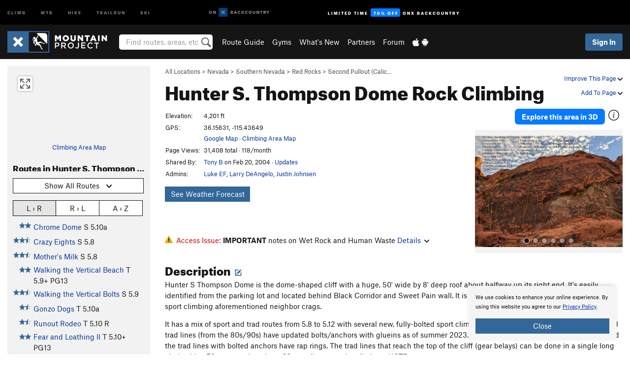

--- FILE ---
content_type: text/html; charset=utf-8
request_url: https://www.google.com/recaptcha/enterprise/anchor?ar=1&k=6LdFNV0jAAAAAJb9kqjVRGnzoAzDwSuJU1LLcyLn&co=aHR0cHM6Ly93d3cubW91bnRhaW5wcm9qZWN0LmNvbTo0NDM.&hl=en&v=PoyoqOPhxBO7pBk68S4YbpHZ&size=invisible&anchor-ms=20000&execute-ms=30000&cb=dbpmt7lp701d
body_size: 48767
content:
<!DOCTYPE HTML><html dir="ltr" lang="en"><head><meta http-equiv="Content-Type" content="text/html; charset=UTF-8">
<meta http-equiv="X-UA-Compatible" content="IE=edge">
<title>reCAPTCHA</title>
<style type="text/css">
/* cyrillic-ext */
@font-face {
  font-family: 'Roboto';
  font-style: normal;
  font-weight: 400;
  font-stretch: 100%;
  src: url(//fonts.gstatic.com/s/roboto/v48/KFO7CnqEu92Fr1ME7kSn66aGLdTylUAMa3GUBHMdazTgWw.woff2) format('woff2');
  unicode-range: U+0460-052F, U+1C80-1C8A, U+20B4, U+2DE0-2DFF, U+A640-A69F, U+FE2E-FE2F;
}
/* cyrillic */
@font-face {
  font-family: 'Roboto';
  font-style: normal;
  font-weight: 400;
  font-stretch: 100%;
  src: url(//fonts.gstatic.com/s/roboto/v48/KFO7CnqEu92Fr1ME7kSn66aGLdTylUAMa3iUBHMdazTgWw.woff2) format('woff2');
  unicode-range: U+0301, U+0400-045F, U+0490-0491, U+04B0-04B1, U+2116;
}
/* greek-ext */
@font-face {
  font-family: 'Roboto';
  font-style: normal;
  font-weight: 400;
  font-stretch: 100%;
  src: url(//fonts.gstatic.com/s/roboto/v48/KFO7CnqEu92Fr1ME7kSn66aGLdTylUAMa3CUBHMdazTgWw.woff2) format('woff2');
  unicode-range: U+1F00-1FFF;
}
/* greek */
@font-face {
  font-family: 'Roboto';
  font-style: normal;
  font-weight: 400;
  font-stretch: 100%;
  src: url(//fonts.gstatic.com/s/roboto/v48/KFO7CnqEu92Fr1ME7kSn66aGLdTylUAMa3-UBHMdazTgWw.woff2) format('woff2');
  unicode-range: U+0370-0377, U+037A-037F, U+0384-038A, U+038C, U+038E-03A1, U+03A3-03FF;
}
/* math */
@font-face {
  font-family: 'Roboto';
  font-style: normal;
  font-weight: 400;
  font-stretch: 100%;
  src: url(//fonts.gstatic.com/s/roboto/v48/KFO7CnqEu92Fr1ME7kSn66aGLdTylUAMawCUBHMdazTgWw.woff2) format('woff2');
  unicode-range: U+0302-0303, U+0305, U+0307-0308, U+0310, U+0312, U+0315, U+031A, U+0326-0327, U+032C, U+032F-0330, U+0332-0333, U+0338, U+033A, U+0346, U+034D, U+0391-03A1, U+03A3-03A9, U+03B1-03C9, U+03D1, U+03D5-03D6, U+03F0-03F1, U+03F4-03F5, U+2016-2017, U+2034-2038, U+203C, U+2040, U+2043, U+2047, U+2050, U+2057, U+205F, U+2070-2071, U+2074-208E, U+2090-209C, U+20D0-20DC, U+20E1, U+20E5-20EF, U+2100-2112, U+2114-2115, U+2117-2121, U+2123-214F, U+2190, U+2192, U+2194-21AE, U+21B0-21E5, U+21F1-21F2, U+21F4-2211, U+2213-2214, U+2216-22FF, U+2308-230B, U+2310, U+2319, U+231C-2321, U+2336-237A, U+237C, U+2395, U+239B-23B7, U+23D0, U+23DC-23E1, U+2474-2475, U+25AF, U+25B3, U+25B7, U+25BD, U+25C1, U+25CA, U+25CC, U+25FB, U+266D-266F, U+27C0-27FF, U+2900-2AFF, U+2B0E-2B11, U+2B30-2B4C, U+2BFE, U+3030, U+FF5B, U+FF5D, U+1D400-1D7FF, U+1EE00-1EEFF;
}
/* symbols */
@font-face {
  font-family: 'Roboto';
  font-style: normal;
  font-weight: 400;
  font-stretch: 100%;
  src: url(//fonts.gstatic.com/s/roboto/v48/KFO7CnqEu92Fr1ME7kSn66aGLdTylUAMaxKUBHMdazTgWw.woff2) format('woff2');
  unicode-range: U+0001-000C, U+000E-001F, U+007F-009F, U+20DD-20E0, U+20E2-20E4, U+2150-218F, U+2190, U+2192, U+2194-2199, U+21AF, U+21E6-21F0, U+21F3, U+2218-2219, U+2299, U+22C4-22C6, U+2300-243F, U+2440-244A, U+2460-24FF, U+25A0-27BF, U+2800-28FF, U+2921-2922, U+2981, U+29BF, U+29EB, U+2B00-2BFF, U+4DC0-4DFF, U+FFF9-FFFB, U+10140-1018E, U+10190-1019C, U+101A0, U+101D0-101FD, U+102E0-102FB, U+10E60-10E7E, U+1D2C0-1D2D3, U+1D2E0-1D37F, U+1F000-1F0FF, U+1F100-1F1AD, U+1F1E6-1F1FF, U+1F30D-1F30F, U+1F315, U+1F31C, U+1F31E, U+1F320-1F32C, U+1F336, U+1F378, U+1F37D, U+1F382, U+1F393-1F39F, U+1F3A7-1F3A8, U+1F3AC-1F3AF, U+1F3C2, U+1F3C4-1F3C6, U+1F3CA-1F3CE, U+1F3D4-1F3E0, U+1F3ED, U+1F3F1-1F3F3, U+1F3F5-1F3F7, U+1F408, U+1F415, U+1F41F, U+1F426, U+1F43F, U+1F441-1F442, U+1F444, U+1F446-1F449, U+1F44C-1F44E, U+1F453, U+1F46A, U+1F47D, U+1F4A3, U+1F4B0, U+1F4B3, U+1F4B9, U+1F4BB, U+1F4BF, U+1F4C8-1F4CB, U+1F4D6, U+1F4DA, U+1F4DF, U+1F4E3-1F4E6, U+1F4EA-1F4ED, U+1F4F7, U+1F4F9-1F4FB, U+1F4FD-1F4FE, U+1F503, U+1F507-1F50B, U+1F50D, U+1F512-1F513, U+1F53E-1F54A, U+1F54F-1F5FA, U+1F610, U+1F650-1F67F, U+1F687, U+1F68D, U+1F691, U+1F694, U+1F698, U+1F6AD, U+1F6B2, U+1F6B9-1F6BA, U+1F6BC, U+1F6C6-1F6CF, U+1F6D3-1F6D7, U+1F6E0-1F6EA, U+1F6F0-1F6F3, U+1F6F7-1F6FC, U+1F700-1F7FF, U+1F800-1F80B, U+1F810-1F847, U+1F850-1F859, U+1F860-1F887, U+1F890-1F8AD, U+1F8B0-1F8BB, U+1F8C0-1F8C1, U+1F900-1F90B, U+1F93B, U+1F946, U+1F984, U+1F996, U+1F9E9, U+1FA00-1FA6F, U+1FA70-1FA7C, U+1FA80-1FA89, U+1FA8F-1FAC6, U+1FACE-1FADC, U+1FADF-1FAE9, U+1FAF0-1FAF8, U+1FB00-1FBFF;
}
/* vietnamese */
@font-face {
  font-family: 'Roboto';
  font-style: normal;
  font-weight: 400;
  font-stretch: 100%;
  src: url(//fonts.gstatic.com/s/roboto/v48/KFO7CnqEu92Fr1ME7kSn66aGLdTylUAMa3OUBHMdazTgWw.woff2) format('woff2');
  unicode-range: U+0102-0103, U+0110-0111, U+0128-0129, U+0168-0169, U+01A0-01A1, U+01AF-01B0, U+0300-0301, U+0303-0304, U+0308-0309, U+0323, U+0329, U+1EA0-1EF9, U+20AB;
}
/* latin-ext */
@font-face {
  font-family: 'Roboto';
  font-style: normal;
  font-weight: 400;
  font-stretch: 100%;
  src: url(//fonts.gstatic.com/s/roboto/v48/KFO7CnqEu92Fr1ME7kSn66aGLdTylUAMa3KUBHMdazTgWw.woff2) format('woff2');
  unicode-range: U+0100-02BA, U+02BD-02C5, U+02C7-02CC, U+02CE-02D7, U+02DD-02FF, U+0304, U+0308, U+0329, U+1D00-1DBF, U+1E00-1E9F, U+1EF2-1EFF, U+2020, U+20A0-20AB, U+20AD-20C0, U+2113, U+2C60-2C7F, U+A720-A7FF;
}
/* latin */
@font-face {
  font-family: 'Roboto';
  font-style: normal;
  font-weight: 400;
  font-stretch: 100%;
  src: url(//fonts.gstatic.com/s/roboto/v48/KFO7CnqEu92Fr1ME7kSn66aGLdTylUAMa3yUBHMdazQ.woff2) format('woff2');
  unicode-range: U+0000-00FF, U+0131, U+0152-0153, U+02BB-02BC, U+02C6, U+02DA, U+02DC, U+0304, U+0308, U+0329, U+2000-206F, U+20AC, U+2122, U+2191, U+2193, U+2212, U+2215, U+FEFF, U+FFFD;
}
/* cyrillic-ext */
@font-face {
  font-family: 'Roboto';
  font-style: normal;
  font-weight: 500;
  font-stretch: 100%;
  src: url(//fonts.gstatic.com/s/roboto/v48/KFO7CnqEu92Fr1ME7kSn66aGLdTylUAMa3GUBHMdazTgWw.woff2) format('woff2');
  unicode-range: U+0460-052F, U+1C80-1C8A, U+20B4, U+2DE0-2DFF, U+A640-A69F, U+FE2E-FE2F;
}
/* cyrillic */
@font-face {
  font-family: 'Roboto';
  font-style: normal;
  font-weight: 500;
  font-stretch: 100%;
  src: url(//fonts.gstatic.com/s/roboto/v48/KFO7CnqEu92Fr1ME7kSn66aGLdTylUAMa3iUBHMdazTgWw.woff2) format('woff2');
  unicode-range: U+0301, U+0400-045F, U+0490-0491, U+04B0-04B1, U+2116;
}
/* greek-ext */
@font-face {
  font-family: 'Roboto';
  font-style: normal;
  font-weight: 500;
  font-stretch: 100%;
  src: url(//fonts.gstatic.com/s/roboto/v48/KFO7CnqEu92Fr1ME7kSn66aGLdTylUAMa3CUBHMdazTgWw.woff2) format('woff2');
  unicode-range: U+1F00-1FFF;
}
/* greek */
@font-face {
  font-family: 'Roboto';
  font-style: normal;
  font-weight: 500;
  font-stretch: 100%;
  src: url(//fonts.gstatic.com/s/roboto/v48/KFO7CnqEu92Fr1ME7kSn66aGLdTylUAMa3-UBHMdazTgWw.woff2) format('woff2');
  unicode-range: U+0370-0377, U+037A-037F, U+0384-038A, U+038C, U+038E-03A1, U+03A3-03FF;
}
/* math */
@font-face {
  font-family: 'Roboto';
  font-style: normal;
  font-weight: 500;
  font-stretch: 100%;
  src: url(//fonts.gstatic.com/s/roboto/v48/KFO7CnqEu92Fr1ME7kSn66aGLdTylUAMawCUBHMdazTgWw.woff2) format('woff2');
  unicode-range: U+0302-0303, U+0305, U+0307-0308, U+0310, U+0312, U+0315, U+031A, U+0326-0327, U+032C, U+032F-0330, U+0332-0333, U+0338, U+033A, U+0346, U+034D, U+0391-03A1, U+03A3-03A9, U+03B1-03C9, U+03D1, U+03D5-03D6, U+03F0-03F1, U+03F4-03F5, U+2016-2017, U+2034-2038, U+203C, U+2040, U+2043, U+2047, U+2050, U+2057, U+205F, U+2070-2071, U+2074-208E, U+2090-209C, U+20D0-20DC, U+20E1, U+20E5-20EF, U+2100-2112, U+2114-2115, U+2117-2121, U+2123-214F, U+2190, U+2192, U+2194-21AE, U+21B0-21E5, U+21F1-21F2, U+21F4-2211, U+2213-2214, U+2216-22FF, U+2308-230B, U+2310, U+2319, U+231C-2321, U+2336-237A, U+237C, U+2395, U+239B-23B7, U+23D0, U+23DC-23E1, U+2474-2475, U+25AF, U+25B3, U+25B7, U+25BD, U+25C1, U+25CA, U+25CC, U+25FB, U+266D-266F, U+27C0-27FF, U+2900-2AFF, U+2B0E-2B11, U+2B30-2B4C, U+2BFE, U+3030, U+FF5B, U+FF5D, U+1D400-1D7FF, U+1EE00-1EEFF;
}
/* symbols */
@font-face {
  font-family: 'Roboto';
  font-style: normal;
  font-weight: 500;
  font-stretch: 100%;
  src: url(//fonts.gstatic.com/s/roboto/v48/KFO7CnqEu92Fr1ME7kSn66aGLdTylUAMaxKUBHMdazTgWw.woff2) format('woff2');
  unicode-range: U+0001-000C, U+000E-001F, U+007F-009F, U+20DD-20E0, U+20E2-20E4, U+2150-218F, U+2190, U+2192, U+2194-2199, U+21AF, U+21E6-21F0, U+21F3, U+2218-2219, U+2299, U+22C4-22C6, U+2300-243F, U+2440-244A, U+2460-24FF, U+25A0-27BF, U+2800-28FF, U+2921-2922, U+2981, U+29BF, U+29EB, U+2B00-2BFF, U+4DC0-4DFF, U+FFF9-FFFB, U+10140-1018E, U+10190-1019C, U+101A0, U+101D0-101FD, U+102E0-102FB, U+10E60-10E7E, U+1D2C0-1D2D3, U+1D2E0-1D37F, U+1F000-1F0FF, U+1F100-1F1AD, U+1F1E6-1F1FF, U+1F30D-1F30F, U+1F315, U+1F31C, U+1F31E, U+1F320-1F32C, U+1F336, U+1F378, U+1F37D, U+1F382, U+1F393-1F39F, U+1F3A7-1F3A8, U+1F3AC-1F3AF, U+1F3C2, U+1F3C4-1F3C6, U+1F3CA-1F3CE, U+1F3D4-1F3E0, U+1F3ED, U+1F3F1-1F3F3, U+1F3F5-1F3F7, U+1F408, U+1F415, U+1F41F, U+1F426, U+1F43F, U+1F441-1F442, U+1F444, U+1F446-1F449, U+1F44C-1F44E, U+1F453, U+1F46A, U+1F47D, U+1F4A3, U+1F4B0, U+1F4B3, U+1F4B9, U+1F4BB, U+1F4BF, U+1F4C8-1F4CB, U+1F4D6, U+1F4DA, U+1F4DF, U+1F4E3-1F4E6, U+1F4EA-1F4ED, U+1F4F7, U+1F4F9-1F4FB, U+1F4FD-1F4FE, U+1F503, U+1F507-1F50B, U+1F50D, U+1F512-1F513, U+1F53E-1F54A, U+1F54F-1F5FA, U+1F610, U+1F650-1F67F, U+1F687, U+1F68D, U+1F691, U+1F694, U+1F698, U+1F6AD, U+1F6B2, U+1F6B9-1F6BA, U+1F6BC, U+1F6C6-1F6CF, U+1F6D3-1F6D7, U+1F6E0-1F6EA, U+1F6F0-1F6F3, U+1F6F7-1F6FC, U+1F700-1F7FF, U+1F800-1F80B, U+1F810-1F847, U+1F850-1F859, U+1F860-1F887, U+1F890-1F8AD, U+1F8B0-1F8BB, U+1F8C0-1F8C1, U+1F900-1F90B, U+1F93B, U+1F946, U+1F984, U+1F996, U+1F9E9, U+1FA00-1FA6F, U+1FA70-1FA7C, U+1FA80-1FA89, U+1FA8F-1FAC6, U+1FACE-1FADC, U+1FADF-1FAE9, U+1FAF0-1FAF8, U+1FB00-1FBFF;
}
/* vietnamese */
@font-face {
  font-family: 'Roboto';
  font-style: normal;
  font-weight: 500;
  font-stretch: 100%;
  src: url(//fonts.gstatic.com/s/roboto/v48/KFO7CnqEu92Fr1ME7kSn66aGLdTylUAMa3OUBHMdazTgWw.woff2) format('woff2');
  unicode-range: U+0102-0103, U+0110-0111, U+0128-0129, U+0168-0169, U+01A0-01A1, U+01AF-01B0, U+0300-0301, U+0303-0304, U+0308-0309, U+0323, U+0329, U+1EA0-1EF9, U+20AB;
}
/* latin-ext */
@font-face {
  font-family: 'Roboto';
  font-style: normal;
  font-weight: 500;
  font-stretch: 100%;
  src: url(//fonts.gstatic.com/s/roboto/v48/KFO7CnqEu92Fr1ME7kSn66aGLdTylUAMa3KUBHMdazTgWw.woff2) format('woff2');
  unicode-range: U+0100-02BA, U+02BD-02C5, U+02C7-02CC, U+02CE-02D7, U+02DD-02FF, U+0304, U+0308, U+0329, U+1D00-1DBF, U+1E00-1E9F, U+1EF2-1EFF, U+2020, U+20A0-20AB, U+20AD-20C0, U+2113, U+2C60-2C7F, U+A720-A7FF;
}
/* latin */
@font-face {
  font-family: 'Roboto';
  font-style: normal;
  font-weight: 500;
  font-stretch: 100%;
  src: url(//fonts.gstatic.com/s/roboto/v48/KFO7CnqEu92Fr1ME7kSn66aGLdTylUAMa3yUBHMdazQ.woff2) format('woff2');
  unicode-range: U+0000-00FF, U+0131, U+0152-0153, U+02BB-02BC, U+02C6, U+02DA, U+02DC, U+0304, U+0308, U+0329, U+2000-206F, U+20AC, U+2122, U+2191, U+2193, U+2212, U+2215, U+FEFF, U+FFFD;
}
/* cyrillic-ext */
@font-face {
  font-family: 'Roboto';
  font-style: normal;
  font-weight: 900;
  font-stretch: 100%;
  src: url(//fonts.gstatic.com/s/roboto/v48/KFO7CnqEu92Fr1ME7kSn66aGLdTylUAMa3GUBHMdazTgWw.woff2) format('woff2');
  unicode-range: U+0460-052F, U+1C80-1C8A, U+20B4, U+2DE0-2DFF, U+A640-A69F, U+FE2E-FE2F;
}
/* cyrillic */
@font-face {
  font-family: 'Roboto';
  font-style: normal;
  font-weight: 900;
  font-stretch: 100%;
  src: url(//fonts.gstatic.com/s/roboto/v48/KFO7CnqEu92Fr1ME7kSn66aGLdTylUAMa3iUBHMdazTgWw.woff2) format('woff2');
  unicode-range: U+0301, U+0400-045F, U+0490-0491, U+04B0-04B1, U+2116;
}
/* greek-ext */
@font-face {
  font-family: 'Roboto';
  font-style: normal;
  font-weight: 900;
  font-stretch: 100%;
  src: url(//fonts.gstatic.com/s/roboto/v48/KFO7CnqEu92Fr1ME7kSn66aGLdTylUAMa3CUBHMdazTgWw.woff2) format('woff2');
  unicode-range: U+1F00-1FFF;
}
/* greek */
@font-face {
  font-family: 'Roboto';
  font-style: normal;
  font-weight: 900;
  font-stretch: 100%;
  src: url(//fonts.gstatic.com/s/roboto/v48/KFO7CnqEu92Fr1ME7kSn66aGLdTylUAMa3-UBHMdazTgWw.woff2) format('woff2');
  unicode-range: U+0370-0377, U+037A-037F, U+0384-038A, U+038C, U+038E-03A1, U+03A3-03FF;
}
/* math */
@font-face {
  font-family: 'Roboto';
  font-style: normal;
  font-weight: 900;
  font-stretch: 100%;
  src: url(//fonts.gstatic.com/s/roboto/v48/KFO7CnqEu92Fr1ME7kSn66aGLdTylUAMawCUBHMdazTgWw.woff2) format('woff2');
  unicode-range: U+0302-0303, U+0305, U+0307-0308, U+0310, U+0312, U+0315, U+031A, U+0326-0327, U+032C, U+032F-0330, U+0332-0333, U+0338, U+033A, U+0346, U+034D, U+0391-03A1, U+03A3-03A9, U+03B1-03C9, U+03D1, U+03D5-03D6, U+03F0-03F1, U+03F4-03F5, U+2016-2017, U+2034-2038, U+203C, U+2040, U+2043, U+2047, U+2050, U+2057, U+205F, U+2070-2071, U+2074-208E, U+2090-209C, U+20D0-20DC, U+20E1, U+20E5-20EF, U+2100-2112, U+2114-2115, U+2117-2121, U+2123-214F, U+2190, U+2192, U+2194-21AE, U+21B0-21E5, U+21F1-21F2, U+21F4-2211, U+2213-2214, U+2216-22FF, U+2308-230B, U+2310, U+2319, U+231C-2321, U+2336-237A, U+237C, U+2395, U+239B-23B7, U+23D0, U+23DC-23E1, U+2474-2475, U+25AF, U+25B3, U+25B7, U+25BD, U+25C1, U+25CA, U+25CC, U+25FB, U+266D-266F, U+27C0-27FF, U+2900-2AFF, U+2B0E-2B11, U+2B30-2B4C, U+2BFE, U+3030, U+FF5B, U+FF5D, U+1D400-1D7FF, U+1EE00-1EEFF;
}
/* symbols */
@font-face {
  font-family: 'Roboto';
  font-style: normal;
  font-weight: 900;
  font-stretch: 100%;
  src: url(//fonts.gstatic.com/s/roboto/v48/KFO7CnqEu92Fr1ME7kSn66aGLdTylUAMaxKUBHMdazTgWw.woff2) format('woff2');
  unicode-range: U+0001-000C, U+000E-001F, U+007F-009F, U+20DD-20E0, U+20E2-20E4, U+2150-218F, U+2190, U+2192, U+2194-2199, U+21AF, U+21E6-21F0, U+21F3, U+2218-2219, U+2299, U+22C4-22C6, U+2300-243F, U+2440-244A, U+2460-24FF, U+25A0-27BF, U+2800-28FF, U+2921-2922, U+2981, U+29BF, U+29EB, U+2B00-2BFF, U+4DC0-4DFF, U+FFF9-FFFB, U+10140-1018E, U+10190-1019C, U+101A0, U+101D0-101FD, U+102E0-102FB, U+10E60-10E7E, U+1D2C0-1D2D3, U+1D2E0-1D37F, U+1F000-1F0FF, U+1F100-1F1AD, U+1F1E6-1F1FF, U+1F30D-1F30F, U+1F315, U+1F31C, U+1F31E, U+1F320-1F32C, U+1F336, U+1F378, U+1F37D, U+1F382, U+1F393-1F39F, U+1F3A7-1F3A8, U+1F3AC-1F3AF, U+1F3C2, U+1F3C4-1F3C6, U+1F3CA-1F3CE, U+1F3D4-1F3E0, U+1F3ED, U+1F3F1-1F3F3, U+1F3F5-1F3F7, U+1F408, U+1F415, U+1F41F, U+1F426, U+1F43F, U+1F441-1F442, U+1F444, U+1F446-1F449, U+1F44C-1F44E, U+1F453, U+1F46A, U+1F47D, U+1F4A3, U+1F4B0, U+1F4B3, U+1F4B9, U+1F4BB, U+1F4BF, U+1F4C8-1F4CB, U+1F4D6, U+1F4DA, U+1F4DF, U+1F4E3-1F4E6, U+1F4EA-1F4ED, U+1F4F7, U+1F4F9-1F4FB, U+1F4FD-1F4FE, U+1F503, U+1F507-1F50B, U+1F50D, U+1F512-1F513, U+1F53E-1F54A, U+1F54F-1F5FA, U+1F610, U+1F650-1F67F, U+1F687, U+1F68D, U+1F691, U+1F694, U+1F698, U+1F6AD, U+1F6B2, U+1F6B9-1F6BA, U+1F6BC, U+1F6C6-1F6CF, U+1F6D3-1F6D7, U+1F6E0-1F6EA, U+1F6F0-1F6F3, U+1F6F7-1F6FC, U+1F700-1F7FF, U+1F800-1F80B, U+1F810-1F847, U+1F850-1F859, U+1F860-1F887, U+1F890-1F8AD, U+1F8B0-1F8BB, U+1F8C0-1F8C1, U+1F900-1F90B, U+1F93B, U+1F946, U+1F984, U+1F996, U+1F9E9, U+1FA00-1FA6F, U+1FA70-1FA7C, U+1FA80-1FA89, U+1FA8F-1FAC6, U+1FACE-1FADC, U+1FADF-1FAE9, U+1FAF0-1FAF8, U+1FB00-1FBFF;
}
/* vietnamese */
@font-face {
  font-family: 'Roboto';
  font-style: normal;
  font-weight: 900;
  font-stretch: 100%;
  src: url(//fonts.gstatic.com/s/roboto/v48/KFO7CnqEu92Fr1ME7kSn66aGLdTylUAMa3OUBHMdazTgWw.woff2) format('woff2');
  unicode-range: U+0102-0103, U+0110-0111, U+0128-0129, U+0168-0169, U+01A0-01A1, U+01AF-01B0, U+0300-0301, U+0303-0304, U+0308-0309, U+0323, U+0329, U+1EA0-1EF9, U+20AB;
}
/* latin-ext */
@font-face {
  font-family: 'Roboto';
  font-style: normal;
  font-weight: 900;
  font-stretch: 100%;
  src: url(//fonts.gstatic.com/s/roboto/v48/KFO7CnqEu92Fr1ME7kSn66aGLdTylUAMa3KUBHMdazTgWw.woff2) format('woff2');
  unicode-range: U+0100-02BA, U+02BD-02C5, U+02C7-02CC, U+02CE-02D7, U+02DD-02FF, U+0304, U+0308, U+0329, U+1D00-1DBF, U+1E00-1E9F, U+1EF2-1EFF, U+2020, U+20A0-20AB, U+20AD-20C0, U+2113, U+2C60-2C7F, U+A720-A7FF;
}
/* latin */
@font-face {
  font-family: 'Roboto';
  font-style: normal;
  font-weight: 900;
  font-stretch: 100%;
  src: url(//fonts.gstatic.com/s/roboto/v48/KFO7CnqEu92Fr1ME7kSn66aGLdTylUAMa3yUBHMdazQ.woff2) format('woff2');
  unicode-range: U+0000-00FF, U+0131, U+0152-0153, U+02BB-02BC, U+02C6, U+02DA, U+02DC, U+0304, U+0308, U+0329, U+2000-206F, U+20AC, U+2122, U+2191, U+2193, U+2212, U+2215, U+FEFF, U+FFFD;
}

</style>
<link rel="stylesheet" type="text/css" href="https://www.gstatic.com/recaptcha/releases/PoyoqOPhxBO7pBk68S4YbpHZ/styles__ltr.css">
<script nonce="jumFr0id4euKmESKeJZvzA" type="text/javascript">window['__recaptcha_api'] = 'https://www.google.com/recaptcha/enterprise/';</script>
<script type="text/javascript" src="https://www.gstatic.com/recaptcha/releases/PoyoqOPhxBO7pBk68S4YbpHZ/recaptcha__en.js" nonce="jumFr0id4euKmESKeJZvzA">
      
    </script></head>
<body><div id="rc-anchor-alert" class="rc-anchor-alert"></div>
<input type="hidden" id="recaptcha-token" value="[base64]">
<script type="text/javascript" nonce="jumFr0id4euKmESKeJZvzA">
      recaptcha.anchor.Main.init("[\x22ainput\x22,[\x22bgdata\x22,\x22\x22,\[base64]/[base64]/[base64]/[base64]/[base64]/[base64]/KGcoTywyNTMsTy5PKSxVRyhPLEMpKTpnKE8sMjUzLEMpLE8pKSxsKSksTykpfSxieT1mdW5jdGlvbihDLE8sdSxsKXtmb3IobD0odT1SKEMpLDApO08+MDtPLS0pbD1sPDw4fFooQyk7ZyhDLHUsbCl9LFVHPWZ1bmN0aW9uKEMsTyl7Qy5pLmxlbmd0aD4xMDQ/[base64]/[base64]/[base64]/[base64]/[base64]/[base64]/[base64]\\u003d\x22,\[base64]\\u003d\\u003d\x22,\[base64]/woHCpsKBwr3CvsKnexrClk/Cq8Kzw57CgsO9aMO3w7gYwpLCmMK/InIlUzIyM8KXwqXCj3vDnlTCkxEswo0fwpLClsOoNcKFGAHDjkULb8OtwprCtUx7bmktwrjChQh3w5NkUW3DhSbCnXEgCcKaw4HDssKNw7o5JXDDoMOBwrjCuMO/AsO2esO/f8KDw6fDkFTDnQDDscOxL8KALA3CiwN2IMOnwp8jEMOPwqssE8K8w4pOwpBuOMOuwqDDs8KTSTcVw4DDlsKvOzfDh1XCrcO0ETXDuQhWLUljw7nCnVfDpCTDuT0dR1/DmBrChExHZiwjw47DkMOEbk3DrV5ZGyhye8OSwq3Ds1pGw403w7sSw6U7wrLCo8KzKiPDm8Kfwos6wpbDr1MEw4JRBFw2XVbCqlrCvEQ0w68DRsO7MjE0w6vCksOHwpPDrAQ7GsOXw5RdUkMUwrbCpMK+wqTDlMOew4jCs8O/w4HDtcKjQHNhwrrCvSt1KCHDvMOAD8Ojw4fDmcObw59Ww4TCqsKIwqPCj8KvEHrCjQxhw4/Cp0TChl3DlsOOw68KRcKvbsKDJFvCoBcfw63ChcO8wrBxw4/DjcKewrjDsFEeDsO0wqLCm8K5w5N/VcOCd23ChsOaPTzDm8KtccKmV1JURHNvw7ogV0BgUsOtR8Khw6bCoMKvw7IVQcKZT8KgHR5RNMKCw63DjUXDn33CsGnCoE9UBsKEcsOQw4BXw6M3wq1lGDfCh8KuRAnDncKkTMKKw51Bw51jGcKAw7jCsMOOwoLDqx/DkcKCw7HCr8KofF3Ctmg5f8O3wonDhMKVwqRrByQpPxLCvyd+woPCh3g/w53Cl8OAwqXCl8OuwpbDtnbDmMO5w7jDjkHCn27CpcKlNSYMwolySUfCiMOFw4LCnHHDvlXDgsOzMDZLwogXw58xURA8Sl86XxRxKcOyPMOTBMKdwrrCjzXDgMOYw5pmQDZfAG3CsV0sw5/CncOowqvCmilWwoTDmgVUw6/DnyNaw7MYWsOawpVPFcKcw44efQksw4PDlERNXHR3IcKLw4dodiYUJsK3RT7Dt8K6CFLCtcKlMsOZYkHDs8K6w41OSsKyw4JQwqjDli95w77CsVPDiULCm8Kawp3CjgdOBMOww6smTD/[base64]/wrA9CsO3w4jCscO0w7Mfwp3Du8OXdcKbw50GwovCgQ9cC8OWw7QPwr7CoCDClDrDoD8Bw6hzRXrDiVHDuwxNwozDgMOUNTdwwqwZLhjCvcKyw6HCmQ/Cu2TDhGjDrcOYwqVTwqMiw7XDvivClMKMfMOAw4cqdy5Vw7kjw6NJDlgIU8KCw6MFw7zDnSEhwofCumHCgGHCk29mwoPCt8K7w7HDtyg/[base64]/CusOeYsKfwq3DssORw4DCl8ONwoJ9w4Z5wotdw6TDnn3CkWLDjnTDt8OTw7vDpyhnwopaasKbBsKMFcOSwr/Ck8KmUcKYwopvO1xRC8KbGcOmw5wLwpxBVcKGwpIuWhB2w5FdScKswpoQw5XDh1BJWjHDg8OpwpfChcO0LSDCpMODwrENwpMOw4h8FcOaQ2d4JMOoVsKCLsOyFjnCnEEUw4vDsnoBw6J8wp48w5LCglMeC8OxwrLDnnYRw7vCum7CuMKQMEPDtcONOWJ/VWQjKcKnwoLDg2TCicOmw7fDvFfDusOAYQXDoiNuwo5ww7ZGwqLCnsK+wpciIsKnfxfCggHCrD7CiD7DrHkNw63DvMKkEDYYw4UXQsOYwqoSUcOcaUVdYcOeI8O/RsOYwqPCrknCgm0dOMOfABDCicKgwpbDjXpOwoxPKMK8I8OLw7fDqQ5Sw6TDhkh0w4XChMKfw7PDgcOQwr3Cp1LDohV1w7rCuzTCl8K4E1cZw7rDjsKbDGnCn8K/w7cgP1rDkHLClsKvwozCvjUZwoHCnzDChMODw7wkwp8Hw7HDvgkmE8O4w63DlXZ+ScOnZMOyLz7DpcOxUz7CtcOAw6Y5wppTNRfCn8K8wogbY8K8wrgHVsOlc8OCCsOpGxBUw7Ixwr9EwobDgX3DhEzDoMO/wp7DssKaPMOVwrLCnSnDtcKbA8OnDRIsNwxHCcKxwrXDnxsLwqbDm1HCsi3Dnw1xw6jDj8KAw4N+LmsPw6XCuH/Ci8KhCEwMw6tsJcK5w5IpwqJTw7PDuG/Ck2hyw5sRwrkywo/Dp8Ogwq3DhcKqw6kmK8Kiw7/ChmTDqsODUkfDpFDDqMOTPTHDjsO7dEfDmcKtwpQ0BD0bwqHDsndvXcOwTMOgwqzClwbCv8KFd8Otwo/DnidlISPCgxnDhMOawrd7wojCiMO5w6DDlAPDgcOGw7zClggPwoHChxbDkMKROlQVOSfCjMOhfDvDmMK1wpUWw4zCuEoCw7liw4DCtVLCusOSw4DDscOQAsOTFMONJcO/EMOfw68MSsO/w6jDsENGacOiH8KAbMONEMOHOQDDucKdw6AGAwHCj3rDtMOpw6PCuTpJwo1wwobDiDbDkXhEwpTDvsKWw6jDtE16wrFjEsKldcOvwqleTsK8El1Fw7/CmBjDiMKqw5k6McKEBDx+wqYpwr4BK2zDpSAaw51kw7lNw6rCiUvCiklpw5bDjAgECS7CiXVFwrXChk3Cu1vDoMKrQGszw5bCnyLCkxfDrcKEw5DClcK+w5prwoF6PR3DrkVNw77Cp8KLLMKuwq/[base64]/Cp8OMWh0LwogvwozDtjcFTT3DpTHCgsONwrbCihBsGcKjWcKRwp7Dt3fDqUfDuMKTfV4Fw7U/JmXClMKSdsOzw6DCtm/Cp8Kmw7F8bF5mw6LCtcOWwrN5w7XDh2LDnDXDpB4/w6jDssOdw5nDjsKdwrPCv2pVwrIpXMKecTfCvDbDvRYawoMpFlocEMKCwpRIBnYRYHvCizPCqcKOAsK2bEvChzg7w7FFw6nCsVNqw4AaOjvCmcKywr1VwqHCr8O7emMdwo3Dp8KXw7FedcKmw7dew5bDg8OSwrUgw4R/w7TCv8O7cSrDpxjCtsOAYHFRwphBN2rDqcOoKsKnw45zw55Dw6LDmcK4w7lPwrXCi8O/[base64]/Dm8OjwoBjDsKRPiQ+DsK5dsOMw6jDrkEEIcOOTsOyw4jCvQTCnMO4fMONch/[base64]/CtGbCm2HCqMO/woIowqLDjMOkwrYGw4bDosOiw7XDnsOXfMO0MX/[base64]/UsKMf0cgL8Onw79MBcO8ScKPIVLDoy5qJcKACXbDhsO2VCTCqsOPwqDChcKrOMOCwqfDpW/[base64]/UU9mwpXCnsOYw47Cj8KuAiTChxsLccOgA8KSQcOYwohMIjHCusO8w5fDucOqwrXCsMKMw7crJMKhwrXDs8OfVCfCvcKDU8OBw4xAw4TCjMKQw7IkbcO1GsO6wqQewqXDv8KtaEXCocKNwqPDv2tcwq00acKPwpdIcF7DhsKxOEhAw4vCnFNvwrXDtgrCjBnDkj/CugxcwprDjsKkwr/[base64]/[base64]/[base64]/[base64]/[base64]/DosOWwpTCl8KBwo3CmcKFF8K6OMKOeWA4CsO/NsKjAMK6w4sowq1/SiIrd8K/w6s9bMOxw5nDv8OJwqU+NzXCn8OlOMO0wr/DjjzChwQqwrdnwolqw65iMMO6ecOkw78xQHvDiXzCpGzCq8OdVCM9VjACw5bDtEN4DcK1wp1Ywr4hwrrDuHrDgMOwB8KvQcKABcOfwowtwppaf2UdEHJDwpscwqUMwqAbTC/DsMK0U8OKw5ZAwqXCj8Kkw7DCqDkXwrnCvcKYDsKSwqPCm8OtI2vCnX/[base64]/DlzHCvcK9w4o/w6TCj3hRcGHDhsOjTMK9wr1kclnCl8KUSCNZwq8OIno4BEUYw7vCl8OOwq5nwqbCtcONQsOFL8KGBhXDkMK9DMOOA8OBw7plWGHCjcOdB8O/DsKdwoBuGj9Zwp/Dkl9wHsOKwrLCi8K2wqp+wrbClW99XhxrHMO7fsKMw5pMwpp5XMOvZ0dYwpbDjFDDqHrCgcK4w4LCv8K7wrdYw7RjFcO5w6PDk8KPCHrCuRRCwq3CvHd/w7gXesKwVcKwChkMwqYoWsK5wqnCqMKjaMO5BsKrw7IYa0fDicOCPsKzA8KxLk8/[base64]/O8OfwrcpHkwxJcOJwpdfZ8OBY8OYQMKrw4zCl8OEwp1/OMOCThjChQTDlHfCoGHCpEJjwo4LfXQMdMKMwrjDtVfDpzAvw6vCgEPDtMOGc8KAwrFZw5DDp8ObwppPwqDCiMKewo1Yw5tOw4zDvsOmw63CpQrDhyzCjcOGYxnCocOeAcO2wr/DoVDDpcKFwpFgecKAwrIRVsOdKMKHwoQddcKFw6bDm8OsUhfCtXTDtEM8wrJSSlV4dzvDt3jCn8O9BCITw74SwpEpw6bDq8Kiw48bBsKcw61awroew6rCghHDoC3DqMK3w7zDkw/CjsOYw4/Dvy3Cg8OlcMKfLg7DgTXCiHvCtMOMM0JewpbDt8O/w5lDURRbwozDqCTDqMKEfxrDpMOZw6/[base64]/DrsKFw5ltwrlZwqgsXcKgR8OUw61NEx8oOFjDuVUcPMOtwo1YwrnCtsOkWsK2wqjCmsOMwqjCo8O0JsOYwoZ7esO8wqnCm8OGwoXDrcORw5U/U8KAfsO5w6vDi8KSw6RkwpPDh8OGRxcmQhdWw65pSnwTw5NDw7kWdS/CnMKxw7pvwo5fZyHCncOcEwHCgwUkwp/CisK/dQLDoCMtwpnDusK4w6LDt8KMwpE8wrB8A1Ytc8O+w7nDik/CkSlsXyPDgsOAcMObwqzDv8KSw7LDosKtw4/CiwJ3wodHJ8KVb8Oawp3CqHEAwr0NQ8KrJcOuw5PDiMKQwqF+JcONwqE3I8KsXjZZw6jCg8O+wo3DsigEVXEuV8O1w57DmBRPw404UsO1wq1LTMK1wqnDtElQwqEzwrR/wqYCw43CsF3CpMKjARnCi3fDssKbNE7Co8KYSDbCiMOPe2smw5/CuHrDlMOMcMK3WA3ClMKSw7nDmMK3wqnDlnkdXFZcHsKsM3FxwptgOMOowrpjbVBWw4PCgTkkPiJdwqzDnMK1NsObw6kMw78rw50Zwp7DmG9rCWhROBtYBi3CicORXgsuCFDDrkzDmwLDmsKRGwBFKmQBXcK1wrnDhlZ/MDMIw6zCm8K5DMOaw74NMcOYPEA2KlDCpMKmIh3CowJNQsKOw4LCm8KcMMKBDMOMNFzDicO0woXDvBnDi2pFYMOywqPDvsO3wq4awpsqwoTDnUnDuA0uJsOMwp/[base64]/CgsKYa8OKQsOsLD86OAtDJS1Lwp7ChmnCjFQiZQnDlMKoYh3Dr8K8P2/CkiV/asKlVlbDjMKvwr3CrEozUcOOOMOUwq8Jwo/CgMOOfBkcwr3CuMKowo0gcgPCscKjw55XwpTCosKKIsOSVGcKwrbChMKPw59mwpXDgk3DoRRUfcKCwptiFFwGQ8KvXsOBw5TDscOYw6DCucKDw5B0w4bCo8OgAMKeU8OjM0HCmcO3w7sfwosDwr9AHx/[base64]/worDukwvw6rDvcKzGMKGw57DhC/DjcOkwpvCm8K7wr7Di8OdwrTDi3fDpMO/w75MRz9KwpjCosOLw6rCiS44JgPCulRHX8KdF8OmwpLDuMKxwq8RwodwFsKeVyHClC/CsXXDmMKGPsOCwqJDOMOvH8Omw6XCq8K5AMKIHMO1wqrCqWVrPsK4PG/[base64]/CrMKQw4V4esO9w5dwX8OdOWJFaVPCqG7CkwfDqcKZw7rDtcK8wo7CqyRIMcK3YS7DrMKOwpdsP07DoWTDunXDlMK/[base64]/w6BuWsKJw7tQw4PDiXZEwq3DvcOtUVbCrTZCCRrCuMOMU8OSw5vCkcOpwoELXnzDksOuw6nCr8K+U8KGJ3nCn1NLwrwww4LCtsOMwrfClMKuBsKhw45RwpMrwqbDucOcIWZ0QVN1w5drwpopwqzCvMKOw7HDrAPCpETDt8KNBS/CusKTWcOlZ8KcXsKUTwnDmMOCwqMRwpvCq29ESCHCt8OVw589acOAd1vDkkXDjCUMwoNcYhZJwpwYSsOkPyLClyPCjMK7w7dSwrwaw4HDuFXDj8Kvw6ZDwqxPw7NUwp0RGS/ClMK+w58wK8KEGcK/[base64]/w7RmworDgsO5JMKawqXDvWDCsisUBcOtPgLCsV3CtkIsYljCu8KMw689wpxMU8ObVDTCvMOtw4HDrMOUQEXDosKNwoJYwpt9FERaR8OSfkhBwqzCu8OXYhkaYiNwLcKUesO2MSnCjBY0V8KSFsOhdlcjwr/DncOEMMKHw7MFZR3Dozx6PGbCvcOyw4jDmA/CpRTDo0PCqMORPzNyDcORVyIywog/wr7DosOmA8ONacKHDhEJwovCpHcVHsK1w5nCmcK0J8KZw4zClcKNR3EGLcOYBsO5wrbCvHrCkMKof3TCkcOnSzvCmsODYRgIwrd7wo0bwp7CrnXDtsObw5AwWMO/FsOLKcK8QsO1HsOdaMKiK8KTwqgaw5EBwpQEw5xAc8K9RGrCgcK0US45Yx4YLsORRcKCHMKrwrdgTnPCnFjCq1nDvcOqw4Enck3Ds8O4wr7ClsO2w4jCu8O5w5kiWMKFPk1UwrXCj8KxX0/Cg3dTR8KQfGXDlMKZwqVlN8KBw746w6TDn8KqDBoewpvDosKdERlqw7LClSzDsmLDl8KHMsOVNQsTw7/Do33DjGfDg294w4dXa8OQwr3DkExGwpFvwp8vXsO1wpwNFBrDuSPDv8K6wo1ECsKYw5AHw41GwqNFw51awr4qw6vCncKTLXvCrHo9w5QNwrvDmXPDuH5bwqBvwo54w50uwqXCpQUpccKQecO8w63Cu8OEw455woHDmcOBwonDslcWwrgKw4/DvD3Dvl/Dl0PCtFTCnsOxw6vDscO3RS1fwr94w73Dk0nDkcKDwpTDo0ZDBXLCv8OuXkBeHMKKfFkIwqzDoRfCqcKrLC/Cv8OOI8O7w7jCtMOHwpTCj8KcwoPCmXpjwqs9fsKRw4wGwpVowoLCuQzDkMO1WBvChcOPXkvDh8O7U31PAMOPFsK+wo7CusObw4zDm0NMPFHDqcKSwrJqwo/[base64]/w7bDplZ4McOqJsOxwq/DhsOvYhlCw7XChxzCviPCvh1EPRA6Tz/CnMOyJyBQwrjClBvCrkDCkMKfwp3Dr8KGWB3CqxXCvRNhEXXCinrCsC7CucOOPRfDo8K2w4rDuH9Tw61+w7PCtDjCsMKgJcKxw7HDksOmwqnCtDBtw4rDjgd8w7jCrsOcwobCsE1zwpvCgy/[base64]/Cg8Olw7odUcKQWHJGeMOTa8KZQTxHIlnChinDp8KPw7/CtjcJw64UaSMlw4guw61nworCvUrCr3t/[base64]/DtD/Cq8Ocw7jDj8KEw41keFA3wr3Cr0rDq8KxIV9CQ8Kubydwwr3Cm8Omw5LCj2tKwqFlw4dQwr3Cu8KCKGJyw7nClMOxBMKAw7dFDhbCj8OXFBctw6RcUMKRwrzCmAjCpnLDhsO1G1HCs8OMw5PDscKhY3TCjcKTwoI8fx/CnMKmwrkNwoHCsHYgVUfDlz3CtcOKVQPChMKuHgJhHsOfBcK/CcO5woguw5LCkRd3BsKBRcO0HsKFEcOvUDbCtRTCs0rDg8K9O8OVIMKXw5thdsK8asO3wrIEwo04H004TsOaMxrDkMK/[base64]/Cmn/CjsOgwo/ChlYLw5fCj11/w5jDlhTDkhcrMSXDssK4w63Cq8Okwr99w7DCihzCh8O8w7vCkmHCnyvCt8OlVk12G8ONwroFwqvDnmBLw5JOwr1ZMMOKwrcKQTjCtsOIwq1/[base64]/ClGXDusO+RMKHX8ORLHIvwroOWn85wpZWwpHCpcO9wr5dEF7CvcONwojClF/[base64]/DjsOBwrt+I2dtX8K5fwwxwrldwrJrYidpLzbCuXTDocKrwrd+aBcOw4bCrMKdw45ww4rCmsOowo9easKRQT7DplAGXWzDgS3DjMOxwp1Sw6VeenRJw53CjEd+cwkGecOhw6bCkgjCkcKSW8KdNTQuXFDCgxvDs8OWw5TDmm/CtcKrScK2w70bwrjDkcOaw4EDDMODPsK/wrfCoiExPRHCm33CqF/DvsK5QMOdFy8fwoN/CkDCi8KibMK7wrIVw7opw6s1w6HDk8KjwqnDll89D3fDk8Oew6bDg8OBwoXDiXN7woxUwoLDqlbCo8KCdMK7wpXDqcK4csOWSlE1AcOXwpLDsAPClcOYbMOSwopywoUYw6XDvsOvw6PCg17Dg8K/acKuwovDpcOTXcKbw7p1w6Q0w5IxD8KEwr83wrQkVA/DsGHDtcOBSsKKw7PDhnXClg13cnLDucOEw7bDosO8w6vCu8OqwrvCsTDDnUZlw5B3w4vDqsOvwo/DusOOwqjCvw7DvsOwCFNpdihfw7LDnDTDjsKxLcOBBMO6w7zDgcOOScO4w5/CpwvDjMOkP8K3YDPCoXsmwolJwoNXacOiwoHCuTIvw5ZzTDsxwoPCrmrCiMK1cMOgwr/DligvQTjDsTZWd0/DokhPw6cPacKFwotWcMKCwrYKwrUGN8KRLcKJw73DksKjwpU1IFnDknHDi3EFeWI4w4w2wrXCqMOfw5QKcsOew6vCiBjCpxXDo1nCpcKbwqpMw7TDmsOjQcOBUcKXwpA5wopgLQnDhMO/wqfClcKHOjzCuMKfwrbDpDEow64aw5Yfw55SUH1Jw5zDnsOVVDs8w4pWcWh/[base64]/DnjtQTV7Cm8OxKcK3w4HDmBDCjcO3wp7CksOTSnIlacKQwr80wobDnMKGwrjCpCrDusO1wrQXVsOcwrVeOMKmwowwDcKxAsKfw7pHLMKXE8KfwonDpVkAw65Kwr0Ww7UzPMO0wolPwrsgwrZPwqnChcKWwrpUEVnDvcK9w7wUVsKuw442wqQDw5HDq2zChWcswr/CksOPwrN4wqo6cMKYbcKEw4XCjSTCuUDDv3PDicKUTsORcsOeZcKCI8Kfw6NJw7HDusKPw7TCrsKHw4fCq8KJET83w4MkaMO4J2rDq8OpYgrDiyYCC8KcP8KmKcO6w7lkwp9Ww4h/[base64]/DuGPCgcKDcATDisKgBjrCncONJD3DmiTDp3B7dcKMw5l9w4rDnjTDsMOpwr7DjMObcMOPwpg1wofCtcKWw4VTw7zCicKFUcOqw7ABYcK/dix6w53CoMO+wqopFibDr2rCjHU7fSxDw4PCtcODwp7ClMKQT8KNw7PDuGUUEsKewplKwoHCqMK0Aw3CisOUw6jCowUOw7LCiGV2woV/BcKHw6FnKsO+VsKYDsOcO8OWw6/[base64]/[base64]/CksOEwqpDwrfDimbCisOjXsO0BTjDq8OFD8KUF8Ohw4Mkw7N1wqMsUznCkRfDnnXCn8KpEhw3DCnDq20Qw699PQjChcOmRUY7asK6w7ZpwqjCpWPDh8Oaw6B5w6TCk8ORwrpYUsOBwoh/[base64]/CnsKEcUUEwoHDscOVw5vDrDNca8KfwqpNw7M8PMOGMsOwR8K3w4IuNcOGJcKdTMOjwqXCicKaQzMmdzpVDg5hwqVIwrXDmcO+OsKFFgDDnsKRPE0cB8KCWMOsw4XCuMK4Mi56w6vCuBHCmDHCusK+wozCszEfw64/BSTCmyTDpcKOwqpfBC0gKDvDql/Dpy/CnMKBTsKDwozCiCMMwpHCiMKJYcKkG8OowqRYFMOTPUAcPsO+woBYDwdfBMKvw7sSSm1Fw4LDhW8+w6fDtsKCNMO2UXLDlV0iYU7DjR4dU8OrdsO+AsOLw5LDjMK2Li0/A8K8Vg3DpMKnw4VtQFw3TsOKMVR8w6nCqcOYGcK6WcOSw6TCrMO6bMKMZcKpw4DCuMOTwowSw6PCo34PayBTMsKqcMKMNVbDq8O9wpFoRhdPw4HCm8KJHsK0Kj3Dr8OWaWEpw4NdV8KHNcKLwpI0w6h/NMOBw4Qpwp48woLDosOBCAwqPsOeYjHCmF/[base64]/w5gOw7cFwrPCk8OgQMKhw6cnw5VfXU/CtMOUbcKjwqnCuMO6w558w4HCocOBYwAxwrvDncO3woFpworDvMO2w79Cwr7CjUrDryZjNxkDw6cYwrXDhFHCqhLCpU1HQ04gQMOkEMO4wprCkhfDi1LCgMOAVQMna8KndwMYw5I9d2hQwqgAwobCjcKFw6vDncOxQykMw73Cg8O1w4VaB8K6HQ/Cg8O6w404woY5SADDvsOgLR5rLx3Dvh7DgzM/[base64]/CnVFjVnfDpcKmwqBFRMOZT1dmB18TwrlqwobDuMO7w6XDh0MQwpfCpMKWw7TCvzM2YQtswp3DsEJWwoEEF8KffcOiTBdvw4vDh8OBU0VcZAHCgsOjRhXDr8OkXBtTVgEEw5pfFXvDqsKSb8KKwrhywqbDgMKveEzCvlJ/eTcMPcKrw73DsVvCk8OQwpNmWGNWwq1RXMKPXsO5wqRxYG9La8Oew7p4OTFmZgfDnwzCpMOkI8KVwoUkw5hIFsOpwoNsdMOuw5kMMgvDu8KHA8Omw7PDhsOtwqzCrAnCqcORw5l3XMOUcMO1PyLChSXDg8OCGWDCkMKdA8KxQnbDrsOnfTwZw7jDuMKqCcOFF0PCoX/[base64]/DtivDtmVjwpwTPsKAd8KjfnbDpsOnw4LCrsKGwrvCksOJJcKNTMOhwq9Yw4zDi8K4woQxwoTDjMKuVX3ChSZswrzDlVTDrE/DkcKrw6A7woDCpDfCsQFMA8OWw5vCoMKPEjDCmMO6wpEww5bDlSbCm8O/L8OowrLDscO/[base64]/EsK/wrt7XMKzwoHCpVEgRnloGgMjFcKRw6nDosKaQcKzw5Rtw4LCoyXCqTNTw5PDnV7Cu8Kwwr0wwrXDv0zCsEhBwqcDw6vDszF3wpogw7bCmFvCqi94LmZBSiVyw5LCsMOVKsO2dz8LOMO2woDCjcOtwrPCsMOFw5IkIj7DqmEHw5lWTMOBwoXDmE7DqMKRw5wjw5/CosKrfgHCm8KpwrHDp3o9HWjCi8O6wrt3Hz9NasONw5TCocODCncgwrLCs8O/w7XCt8K3wowcB8O1O8Kuw50XwqzCvGJ2TT1gRsK5emXDrMONL0Ivw6bCtMKiwo1gJRjDsQTCjcOwDMOeRT/[base64]/[base64]/[base64]/wprDgjRJwqRBw4FUwq7DtcOST2LDlMKEw7XDt2jDu8OLw5jCk8KOGsOUwqTDiAQkacOTw4psMF4jwrzDhxPDnSEnCmDChErCpxdtbcKYFQBhwrY/w4QOw5rDhSPCiS7Cv8OBO0VKM8KsexXDhi4+DAJtwqTDqMOwc0ldVMKnHsKGw7cVw5PDlMOkw5ddOHA3ImlwDMOSZMKzWMOeOh/DlHrDh3PCqX8KBT04wrJQBT7DhBsUMsKpwqsTTsKGw5RNw7FEwonCiMK1wp7DpCXDhG/Cl2lFw6R8w6bCvsOuw4nDoRwpwqbCr33Cv8KlwrNiw6zCnBHCkBRsW1QoAwzCq8Khwrx5wrfDuC/Co8KfwqogwpDDjcOXF8OEC8OXIRLCtwQaw63ChcOZwofDqsO2PMOLewMFwp8gHWbDkcKwwqlIwobCmyvDgnPDksKLcMOGwoYKw7NXWVXCkGrDrTJjfzTCo3nDgMK8F2rDkFpew4vCncODw5rCpmV4w4NqN03CnQFKw5bDg8OlKcOaQQMKKUfCmiXClcODwp/[base64]/b8K3dMOcCzZEAHsQGcO1I19MVDzDshVYw5d/[base64]/DsnvDmGbDlMKewqsiw4TDhAfDvsOGFmDDlRsMwqfCrCVNWR/[base64]/DnsKdw6R3wpVWw5XCo8OPwrk3w4oDw5Ujw4LCrcKewojDpVzDkMO/[base64]/d8K/JRgTL1vCqsOvwobDg8KqwqrCvWXDhmAJwpE1acK/wpLDihTCrcOVTsKjRCDDo8KCZmNSwqTDsMOrY0/[base64]/CtMKnScOYw4fCuMK0w793wpwID8KTAnfCpsOkw6TCqsOBwrcUNMKSQg7CkMKvw4bDrHV9YsOALC3DjEXCtcOvLmY+w55ITcO0wpXCpkt1F1NKwpPCiVbDvMKHw4nCsTbCnsOCMg3DgVINw59Jw5nChEjDp8O9woPDnMKScEosLcO9TFkow5PCscOBYCElw4Q/wrPChcKvf0BxK8ObwrknBsKEO2MBw77Dl8OJwrBVTsObT8K0wo4Sw4suTsOjw6Eaw6fCh8OUMRXCg8Onw6s5w5JPw4TDvcKNEE8YFsOLUsO0TnXDhlrDnMOlwpBZwrw6wqLDnHpgUSjCtsKMwonCpcK2w7XCsXkBMHtdwpYpw4/DoFt1JyDCjVfDi8KBw4LDlAnDg8OKBUzDj8KQSS7ClMOhw7c8aMOiw7/CnVXDmsOsMsKLfMKNwpvDjFHCpcKMXcOYwqzDlxFyw7dbacORwo7Dn1g5wr05wrrCiE/[base64]/DmE7CtsOac8OHVRvCo8KjwpUuw4EUPMOka2vCj3rCicOMwqlwVMKpZ1cbw4TCssOew4paw7zDg8KkT8KpPB9Sw5ptBi5Wwqpww6fCoy/DqHDCv8K6wpfCocK4chrCn8KvUkwXw4PCjmQlwpoTeDB4wpnDlsOpw5DDs8K2IcK8wp7CmcKke8K6UMKzQsOZwr5/[base64]/CihHCu3MZAi9BwqI0Z8KeGQlPw53CukrDtVbCgcK/[base64]/[base64]/[base64]/w4sQw59KwrgfwolfwoZJw6fCuSscAsKTb8OgGizCg2XCkwooVTsLwp4Gw5Qxw6Ruw70sw6rCh8Kad8KXwpPCqA54w6IwwrPCsAkvw5Fmw5DCtMKzPwnCmThhOMOZwoJJw44cwqfCjH/Do8O4w7cUQlt+wpktw45rwrM1BHo9wovDm8KOEcOLw6nDr3wRwqQoXzo1w4/[base64]/CosO3dcOaIGkzwp5UchvCmcOtWH3Cr8OEBsKiUzDCkMOqDxceNsOZbmbCr8Oge8KMw6LCrDpPw5DCqE4iYcOFDcOneXUGwp7Dsml8w5kCPhYDLF41FsKqQkI6w6o1w4zCoSsOWQnCvx7CncK7XUIMwpNowoxRbMOddHMhw6/DncKCwr1uw6vCjCLDqMOhekk9bz9Ow7FmBcOkwrnDnCNkw6XDuhhXJRfDpMKiw7LCmMO3w5sgwo3CnHRXwp7CgsKfSsKDwppOwofDugzCusODIDkyPcOUwphNFW4ew4wyAk8aG8K+B8Olw7/[base64]/Ol7DtcO/w5luwrAKFMKrw485dMKscHN8H8OtwofDu2x+w5PCik/DuG7CsX3DscOCwo9hw4zCrgXDpQpbw6o/wqfDgcOgwrFQWVXDjcKdTRBYdlJMwp1/OU3Cm8OsBsKfC2ddwoxiw6NBOsKPFMOWw7/DjcKew4vDvjoKccK/[base64]/[base64]/CgcO8wpdKw4AYV8OZacKtJXsvwqJowoV7ck3DtMOqcUF5w4nCjlfCkDbDkkvDr0zCpMOew7tQw7RYw4FsbkXCh23DnnPDlMKQbTk/UMOoG0liUV3DkWY2NQzCuWdNLcOgwpxXIgQLah7DmsKfWGJ5wqXDtyrCg8Kvw6MyC2vDqsKMOGvCpjoCCcKpXEQcw7nDulHCu8K8wp1cw4w5A8OBLlvCncKDw5gwW3rCnsK4aAjCl8KwB8OxwoDCi0YMwqfCm2taw4Y9EcOXE0/Ctk7DuQ3CrMKCKcO3wrAnUcOeP8OHGsOTIsKhQ1fCnhd3bsKNWsO4fCsgwrPDk8OVwrxQJsOKFyPCpsOTw6PDsFc/bsKrw7duwqJ/w7TCi3xDGMKrw7czBsOswopYZQVUwq7DqMKqHsOIw5DDj8K5esKWODvCj8OBwqJCwobDn8KZwqDDrcKeSsOODSYkw5wRQsKNYcOKdQwHwpo2IjLDrGw6FUk/w73Cp8Omw6dRw6TCiMOfXirDt37CpsKHSsO4wpvCnjfCkMOYEsOLO8ONRmp8w78hRcKzIsO6GcKKw5nDvATDs8KZw5IUI8O1CkHCuGxLwptXasO7Mjx/c8KIwqEZVgPCvHTDsCDCoh/ChTdZwpI5wp/CnQ3CgHkTwoU2wobCkjPDuMOpdwXCglLCo8OGwrTDocKIKGbDjcKswroIwrTDnsKKw4vDgitMOhMDw4pCw7kzBg3CjytTw6rCrsOSDjUAGMODwqfCr2IvwrRlAcO0wpURZW/CsnDDpMOjScKMXBMjPMKywo03wq/CigBrKn8tACVBwo/Dp1Yjw6Yzwp4YEUfDvsOOwqDCqRxFY8KzE8O9wp04ImZhwokKAcOFfMOufnpHYgTDmsOzwo/Cr8KxRcKrw4PCqCANwr/Dg8KkH8KSwqxuwoPDigsZwpzDrMOMXsOkLMOKwrzCqsKiFMOJwrFfw4TDpMKQcxAmwq7Di31tw6pmHVISwp7CpSPCk0TDg8OpJgLDg8OmZUNyeiRxwqAANy4xScKmWmRRCVo9KBA5ZsOwGsOKIsKSGsKlwrgzOMOIKMOtdFjDssOeATzClj/DmsOgWsOsSnxtTcKgTAXCi8OGR8Klw5h7QMOSakfChXc2RMKtwonDvkzChMKxCSo0DhfChhBOw6MFVcKYw4PDkA5Wwqc0wrjDvQDCmUrCjUfDtMKKwqV/PsK5MMKmw6M0wrLDvw3Dj8K8w5nDncOkJMKjDcOaGTgYwrzClAfDnQjDt28jw7Bzw6rCgsOEw4hdEcKcXMObw6HDkMKVecKsw6XCtFrCqH/CuxTCrXVewoZ3aMKTw45OdXISwpDDpHpXWCLDo3bCqMOzTUlzw47CsH7ChHo3wp4GwpLCk8Okw6d+Y8Klf8KGTsKHwrslw7XCozY2CsKVA8K+w7vCn8KmwoPDhMKWb8Kiw6rCr8ODw4HCjsKRw7sTwqdHSQMYDMKsw7vDp8KuA0J4C1gUw6ATB3/Cm8KdPcOWw7LChsOnw4HDnsO/G8OvJybDusKpOsOCXQXDiMK4wpt1wrXChMOUw47DpzHClG7Dt8K2RgbDowTDkXddwrHCocONw4AZwrXCncKvTcOiwrjCicKew6x8fMK2wp7CmwbCgxvDkz/Do0DDuMOrecOEwp3DjsKYw77CnMObw43CtlrDvMOKfsOzbCTDjsOgCcKbwpU3GRp1L8OQXsK8VCI+ck/DpMK8worChcOWwoEsw40kADfDhFfDtk/DksOdwoDDgnU5w752cxUQw77DtnXDrnxmDXDCrB1sw57Cgx7CpsKzw7TDtzbChsOrw6FBw48swq94wqXDncKUw6/CviI0GQJzfx4RwpjDo8Oewq7CkcKFw5jDlVrChxQ8c0ddBcKTO1PDnTEBw4/DgMKBJ8Orw4ZdA8KhwqXCrsKbwqArw5XDg8OPw6jDqMKgYMKmfizCmcKIwovCsC3Dr2vDrMKfw7jCpzF1woNvwqtpwqTClsOseS4ZZQnDqcKDEgTCr8Ovw5DDqFFvw5nDmVnCksKUwpTDhBHCqxkVX0YKwo3DgmfCh3lES8O5woQjPxDDpBItZsKUw5/Dnm1BwoPCv8O2bjvCmWjDmMOVfsO0TzjDscOqPi1QTndeQkwDw5DCixDCu2xWw5LCn3HCmR1/XsKFwrbDhBrDuX4HwqjCn8OWHVLCssK8RcKdJQoDMC3DvFYbwpBGwpfChjDCrjt0w6LDosO0aMOEFcKKw6jChMKfw7dqQMOrD8K0LlDDtgXClxgfVwfCtsOnw54tbSkhw6/DiG1rTibCiQhDFcKVBVFkw7jDlArDvwB6w6p6wrsNBhHDhcOEHWELDR55w7PDvVlbw4vDi8K2BSbCoMOQw4zDmFHDhkfCusKTwqDDn8K2wpw2NsO7wozCrnLCvUXDt2TCrCFEwoxqw67DrCbDjxxmXcKAY8OuwrJJw6FNDgjCqUtjwoJcX8K/EglKw4EfwrNYwoNOwqvDhMO8w6rCtMOTwrR6wotow4nDjcK0aiPCtcOdLMOQwrRMFsKzWh4+w6Fbw4TCqcKRKgo5wo8Hw57ChmF2w6YSNDNYZsKrWxDDnMOFwp/Dt27CpjA/VksbJ8OcYMO7wr3DqQB5aXvClMOmF8OyGkU2VisuwqrDjXwMC38Jw47DssOJw4JVwqDDnXEQXx82w73DoC1CwrTDq8OPw4EHw7dxLX7CtMKVasOIw6USEMKjw55aTRXDvMOxWcOZWsO3eTDDgE/CmDLCtnzCm8KkG8KlHMOMD3/DtD7DowHCkcOBwpbDscKsw78YZ8Osw7FCLwLDoFHCuGLCgkrCt1EJbEfDocKVw47DrsOXwrjDhHpKRWLCrAdzTcOjw47CrsKtwqDCrQbDjjYeVk0qDHNlbGHDgE/CssKIwpzClMKtKcOawqvDuMOce2TDiFHDiWzCjMONKsOZwozCvsK/w6nDqsK8AjURwr9swobDg3VJwqTDv8O3w7Q5wqVswpfCocKPVzfDrV7DkcOHwoQkw40sZsKbw7nCkhLDq8Kew6HCgsKnQj3CrsOSwrrDj3TCisKiYTfCiFZfwpDCgcKSwrRkLMKkw7XDkFYew5Mmw6TDgsOLN8KYCDbDksOWQnHCriQFwozDvD8/woo1w405TDPDnXRsw51KwrI7wpR2wqB5woh8Dk3CjEfDgMKCw57CiMK+w4EFw49EwqJXwqvCpMOHBBJJw6o4wopIwo/CsT7DlMOwZMOBC3DChX5NL8OcRH5UTcOpwqrDiQDCgCwtw7p3wo/DssKqwo0Ea8K1w4pIw5BwKUcKw6xPCDgew7rDgg7DmsOiPsOHGMK7I1Q1DixDw5LCtcOTwoc/RMOEwqBiw7wTw5/Dv8OfNBoyN07CoMKYw6zCrWfCt8OJVsKrVcO3GzPDs8KQW8OWR8OZQ0DDoywJT2jCsMOOPcKJw73DvMKbc8Oqw4YJwrE5wqbDol8iSx8\\u003d\x22],null,[\x22conf\x22,null,\x226LdFNV0jAAAAAJb9kqjVRGnzoAzDwSuJU1LLcyLn\x22,0,null,null,null,1,[21,125,63,73,95,87,41,43,42,83,102,105,109,121],[1017145,942],0,null,null,null,null,0,null,0,null,700,1,null,0,\[base64]/76lBhmnigkZhAoZnOKMAhmv8xEZ\x22,0,0,null,null,1,null,0,0,null,null,null,0],\x22https://www.mountainproject.com:443\x22,null,[3,1,1],null,null,null,1,3600,[\x22https://www.google.com/intl/en/policies/privacy/\x22,\x22https://www.google.com/intl/en/policies/terms/\x22],\x22Awv/etDQExc+O/WQxsXMtiVbwXhx6mShCj3iDi4vDuc\\u003d\x22,1,0,null,1,1769348806263,0,0,[15,246,22,2,228],null,[239,64,159,68,84],\x22RC-_ki5FQkBb4tXNg\x22,null,null,null,null,null,\x220dAFcWeA658gSZrGAovvZPPKefw7qdgrKkmzoYEv8rqvUoha_RVOgfn21wZx8186cVbI4EdSAxjYz6Vk3ry2VusFG3Hg70s8cKPQ\x22,1769431606289]");
    </script></body></html>

--- FILE ---
content_type: text/html; charset=utf-8
request_url: https://www.google.com/recaptcha/api2/aframe
body_size: -248
content:
<!DOCTYPE HTML><html><head><meta http-equiv="content-type" content="text/html; charset=UTF-8"></head><body><script nonce="iSnkr3iCXiV-0__q42D8LA">/** Anti-fraud and anti-abuse applications only. See google.com/recaptcha */ try{var clients={'sodar':'https://pagead2.googlesyndication.com/pagead/sodar?'};window.addEventListener("message",function(a){try{if(a.source===window.parent){var b=JSON.parse(a.data);var c=clients[b['id']];if(c){var d=document.createElement('img');d.src=c+b['params']+'&rc='+(localStorage.getItem("rc::a")?sessionStorage.getItem("rc::b"):"");window.document.body.appendChild(d);sessionStorage.setItem("rc::e",parseInt(sessionStorage.getItem("rc::e")||0)+1);localStorage.setItem("rc::h",'1769345207285');}}}catch(b){}});window.parent.postMessage("_grecaptcha_ready", "*");}catch(b){}</script></body></html>

--- FILE ---
content_type: text/javascript; charset=utf-8
request_url: https://app.link/_r?sdk=web2.86.5&branch_key=key_live_pjQ0EKK0ulHZ2Vn7cvVJNidguqosf7sF&callback=branch_callback__0
body_size: 69
content:
/**/ typeof branch_callback__0 === 'function' && branch_callback__0("1543952556137181105");